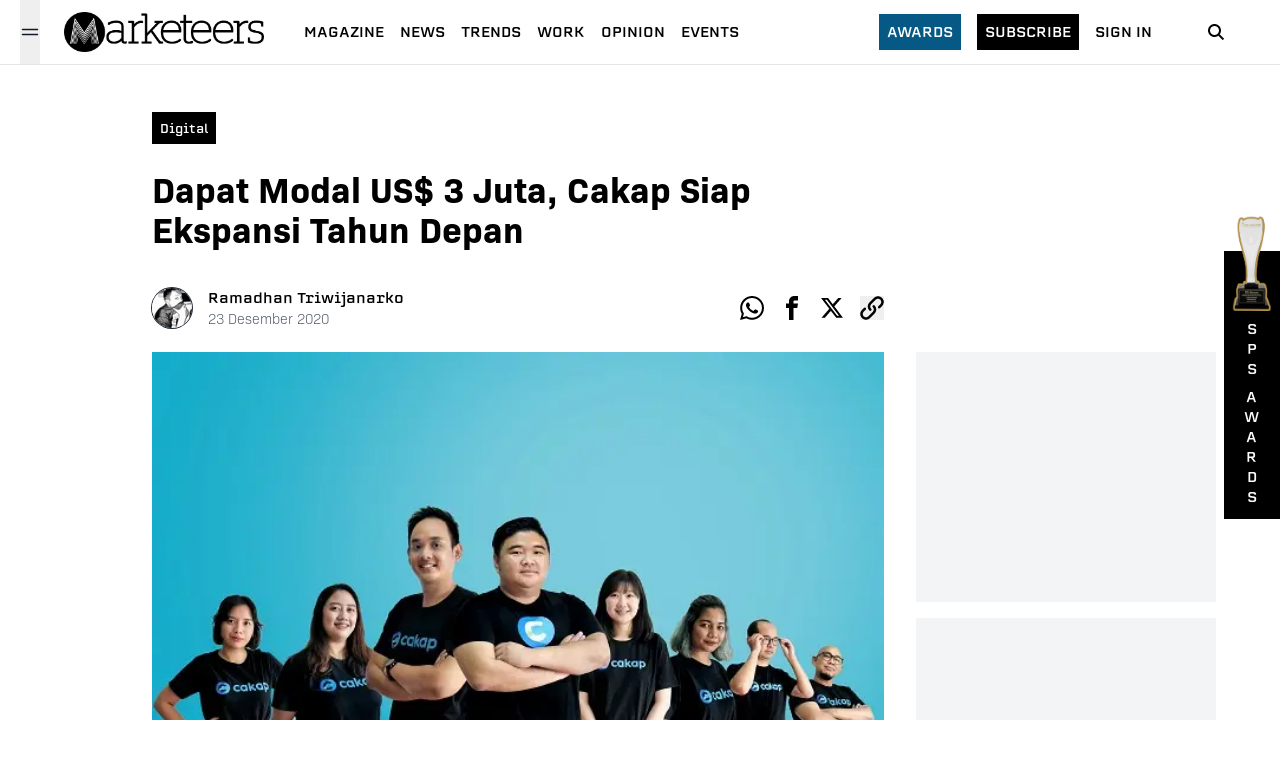

--- FILE ---
content_type: text/html; charset=utf-8
request_url: https://www.google.com/recaptcha/api2/aframe
body_size: 186
content:
<!DOCTYPE HTML><html><head><meta http-equiv="content-type" content="text/html; charset=UTF-8"></head><body><script nonce="xNkMuy3FQ5OyXp64NOjtVQ">/** Anti-fraud and anti-abuse applications only. See google.com/recaptcha */ try{var clients={'sodar':'https://pagead2.googlesyndication.com/pagead/sodar?'};window.addEventListener("message",function(a){try{if(a.source===window.parent){var b=JSON.parse(a.data);var c=clients[b['id']];if(c){var d=document.createElement('img');d.src=c+b['params']+'&rc='+(localStorage.getItem("rc::a")?sessionStorage.getItem("rc::b"):"");window.document.body.appendChild(d);sessionStorage.setItem("rc::e",parseInt(sessionStorage.getItem("rc::e")||0)+1);localStorage.setItem("rc::h",'1769592271702');}}}catch(b){}});window.parent.postMessage("_grecaptcha_ready", "*");}catch(b){}</script></body></html>

--- FILE ---
content_type: application/javascript; charset=UTF-8
request_url: https://www.marketeers.com/_next/static/chunks/4253.dc52e78d7d796734.js
body_size: 674
content:
"use strict";(self.webpackChunk_N_E=self.webpackChunk_N_E||[]).push([[4253],{4253:function(e,t,n){n.r(t);var i=n(5893);n(5675);var o=n(1458);t.default=e=>{let{imageSrc:t,altImage:n,captionImg:r}=e;return(0,i.jsxs)("div",{className:"relative w-full",children:[(0,i.jsx)("div",{className:"relative w-full",children:(0,i.jsx)(o.Z,{src:t,alt:n,width:700,height:475,priority:!0,onError:e=>{e.target.srcset="/assets/image/no-img.png"},className:"w-full h-auto"})}),(0,i.jsx)("figcaption",{className:'text-gray-400 font-light text-sm sm:text-base my-2 font-["bio-sans"] mx-6 xl:mx-0 ',children:r})]})}},1458:function(e,t,n){var i=n(5893),o=n(7294),r=n(5675),a=n.n(r);t.Z=e=>{let{zoomPercentage:t=90,backgroundOpacity:n=.9,backgroundColor:r="rgba(255, 255, 255, 0.95)",animationDuration:s=300,...l}=e;if(void 0===t)throw"Zoom percentage cannot be undefined!";if(t<1||t>100)throw"Zoom percentage must be between 1 and 100";if(n<0||n>1)throw"Background opacity must be between 0 and 1";let c=(0,o.useRef)(null),[d,h]=(0,o.useState)(!1),u=()=>{c.current&&(c.current.style.transform="scale(1)",h(!1))},f={position:"relative",transition:"transform ".concat(s,"ms"),display:"fixed"===e.layout?"inline-block":"block",width:"fixed"===e.layout?"max-content":"100%",height:"fixed"===e.layout?"max-content":"100%",zIndex:d?900:0,overflow:"hidden",backgroundColor:d?"rgba(0,0,0,.3)":"rgba(255, 255, 255, 0.95)",cursor:d?"zoom-out":"zoom-in"};return(0,i.jsxs)(i.Fragment,{children:[d?(0,i.jsx)("div",{style:{backgroundColor:r,position:"fixed",zIndex:800,top:0,left:0,width:"100%",height:"100%"},onClick:u}):null,(0,i.jsx)("div",{style:f,ref:c,onClick:()=>{let e=c.current;if(e){if(d)e.style.transform="scale(1)",h(!1);else{let n=e.getBoundingClientRect(),i=(window.innerWidth-n.width)/2,o=(window.innerHeight-n.height)/2,r=n.left,a=n.top,s=t/100;window.innerHeight*s/n.height*n.width>=window.innerWidth?e.style.transform="translate(".concat(i-r,"px,").concat(o-a,"px) scale(").concat(window.innerWidth*s/n.width,")"):e.style.transform="translate(".concat(i-r,"px,").concat(o-a,"px) scale(").concat(window.innerHeight*s/n.height,")"),window.document.addEventListener("scroll",u,{once:!0}),h(!0)}}},children:(0,i.jsx)(a(),{...l})})]})}}}]);